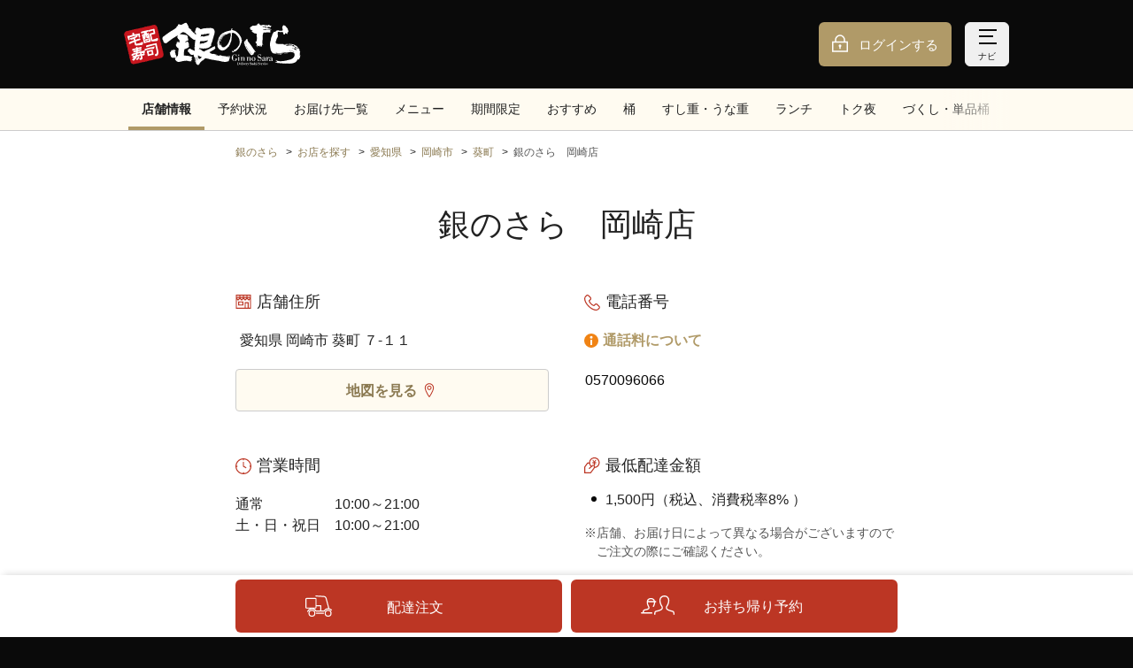

--- FILE ---
content_type: image/svg+xml
request_url: https://bc7qkrgh6y.user-space.cdn.idcfcloud.net/img/common/icon/icon_calendar_red.svg
body_size: 1380
content:
<?xml version="1.0" encoding="utf-8"?>
<svg version="1.1" id="レイヤー_1" xmlns="http://www.w3.org/2000/svg" xmlns:xlink="http://www.w3.org/1999/xlink" x="0px"
	 y="0px" width="60px" height="60px" viewBox="0 0 60 60" style="enable-background:new 0 0 60 60;" xml:space="preserve">
<style type="text/css">
  .red{fill:#bc3624;}
</style>
<g class="red">
	<path d="M42.39,34.02l1.06,1.05c0.29,0.29,0.76,0.29,1.05,0l1.06-1.05l5.61-5.58c0.29-0.29,0.29-0.76,0-1.05l-1.06-1.05
		c-0.14-0.14-0.33-0.22-0.52-0.22c-0.2,0-0.39,0.07-0.52,0.22l-5.09,5.06l-2.28-2.27c-0.14-0.14-0.33-0.22-0.52-0.22
		c-0.2,0-0.38,0.07-0.52,0.22l-1.06,1.05c-0.29,0.29-0.29,0.76,0,1.05L42.39,34.02z"/>
	<path d="M50,6V3c0-1.1-0.9-2-2-2s-2,0.9-2,2v3H14V3c0-1.1-0.9-2-2-2s-2,0.9-2,2v3H0v54h60V6H50z M10,10v3c0,1.1,0.9,2,2,2
		s2-0.9,2-2v-3h32v3c0,1.1,0.9,2,2,2s2-0.9,2-2v-3h6v7H4v-7H10z M56,56H4V21h52V56z"/>
	<path d="M11,36.5h8c0.83,0,1.5-0.67,1.5-1.5v-8c0-0.83-0.67-1.5-1.5-1.5h-8c-0.83,0-1.5,0.67-1.5,1.5v8
		C9.5,35.83,10.17,36.5,11,36.5z M12.5,28.5h5v5h-5V28.5z"/>
	<path d="M26,36.5h8c0.83,0,1.5-0.67,1.5-1.5v-8c0-0.83-0.67-1.5-1.5-1.5h-8c-0.83,0-1.5,0.67-1.5,1.5v8
		C24.5,35.83,25.17,36.5,26,36.5z M27.5,28.5h5v5h-5V28.5z"/>
	<path d="M11,51.5h8c0.83,0,1.5-0.67,1.5-1.5v-8c0-0.83-0.67-1.5-1.5-1.5h-8c-0.83,0-1.5,0.67-1.5,1.5v8
		C9.5,50.83,10.17,51.5,11,51.5z M12.5,43.5h5v5h-5V43.5z"/>
	<path d="M26,51.5h8c0.83,0,1.5-0.67,1.5-1.5v-8c0-0.83-0.67-1.5-1.5-1.5h-8c-0.83,0-1.5,0.67-1.5,1.5v8
		C24.5,50.83,25.17,51.5,26,51.5z M27.5,43.5h5v5h-5V43.5z"/>
	<path d="M49,40.5h-8c-0.83,0-1.5,0.67-1.5,1.5v8c0,0.83,0.67,1.5,1.5,1.5h8c0.83,0,1.5-0.67,1.5-1.5v-8
		C50.5,41.17,49.83,40.5,49,40.5z M47.5,48.5h-5v-5h5V48.5z"/>
</g>
</svg>


--- FILE ---
content_type: image/svg+xml
request_url: https://bc7qkrgh6y.user-space.cdn.idcfcloud.net/img/common/icon/icon_tel_white.svg
body_size: 971
content:
<?xml version="1.0" encoding="utf-8"?>
<svg version="1.1" xmlns="http://www.w3.org/2000/svg" xmlns:xlink="http://www.w3.org/1999/xlink" x="0px" y="0px" width="56px"
	 height="56px" viewBox="0 0 56 56">
<style type="text/css">
	.white{fill:#FFFFFF;}
  .red{fill:#bc3624;}
</style>
<g>
	<path class="white" d="M41.283,56c-7.911,0-18.058-5.024-27.159-14.125C0.674,28.425-3.873,12.685,3.549,5.263l3.367-3.366
		c2.53-2.53,6.647-2.529,9.175,0L23.3,9.106c2.53,2.529,2.53,6.645,0,9.175l-3.897,3.897c1.108,3.176,3.762,6.606,5.782,8.654
		c1.272,1.29,4.586,4.348,8.644,5.757l3.611-3.611c2.53-2.531,6.646-2.529,9.175,0l7.209,7.209c2.53,2.529,2.53,6.646,0,9.175
		l-3.088,3.088C48.337,54.851,45.065,56,41.283,56z M11.503,3.706c-0.712,0-1.424,0.271-1.966,0.813c0,0,0,0,0,0L6.17,7.885
		C0.438,13.618,5.182,27.69,16.746,39.254c11.565,11.564,25.637,16.307,31.37,10.576l3.088-3.088c1.084-1.084,1.084-2.848,0-3.933
		L43.994,35.6c-1.084-1.083-2.848-1.084-3.932,0l-4.007,4.007c-0.732,0.732-1.797,0.999-2.776,0.702
		c-5.109-1.562-9.207-5.327-10.732-6.873c-2.552-2.587-5.697-6.767-6.87-10.74c-0.286-0.967-0.014-2.017,0.708-2.741l4.295-4.294
		c0.525-0.525,0.814-1.224,0.814-1.966c0-0.743-0.289-1.441-0.814-1.966l-7.209-7.209C12.927,3.977,12.215,3.706,11.503,3.706z
		 M8.226,3.208h0.009H8.226z"/>
</g>
</svg>


--- FILE ---
content_type: image/svg+xml
request_url: https://bc7qkrgh6y.user-space.cdn.idcfcloud.net/img/common/icon/icon_takeout_white.svg
body_size: 2209
content:
<?xml version="1.0" encoding="utf-8"?>
<svg version="1.1" xmlns="http://www.w3.org/2000/svg" xmlns:xlink="http://www.w3.org/1999/xlink" x="0px" y="0px" width="61px"
	 height="35px">
<style type="text/css">
  .white{fill:#FFFFFF;}
  .gold{fill:#b09a68;}
  .red{fill:#bc3624;}
</style>
<g>
  <path class="white" d="M23.792,20.086c0.119-0.269,0.242-0.537,0.366-0.807c0.871-1.9,1.859-4.053,1.859-6.978c0-0.015-0.002-0.03-0.002-0.045
    h0.948c0.632,0,1.145-0.493,1.145-1.1s-0.513-1.1-1.145-1.1h-1.221c-0.848-3.352-3.628-5.481-7.452-5.481
    c-2.721,0-5.056,1.172-6.608,3.35c-1.936,3.042-1.342,7.77,1.601,12.916c0.355,0.712,0.467,1.259,0.305,1.502l-0.095,0.176
    c-0.419,0.976-2.723,1.494-4.951,1.995l-0.896,0.203c-4.017,0.861-4.405,2.974-4.419,5.656H1.1c-0.607,0-1.1,0.493-1.1,1.1
    s0.493,1.1,1.1,1.1h18.8c0.607,0,1.1-0.493,1.1-1.1s-0.493-1.1-1.1-1.1H5.426c0.006-2.268,0.171-2.967,2.697-3.508l0.901-0.204
    c2.975-0.669,5.551-1.248,6.451-3.186c0.579-0.946,0.502-2.164-0.253-3.672c-1.597-2.794-2.427-5.422-2.46-7.547h11.052
    c0,0.016,0.004,0.029,0.004,0.045c0,2.444-0.806,4.2-1.659,6.06c-0.127,0.278-0.254,0.555-0.377,0.831
    c-0.247,0.555,0.003,1.205,0.559,1.452C22.896,20.892,23.545,20.642,23.792,20.086z M18.29,6.775c2.579,0,4.415,1.215,5.158,3.281
    H13.075c0.113-0.325,0.255-0.627,0.43-0.902C14.28,8.069,15.739,6.775,18.29,6.775z"/>
  <path class="white" d="M56.75,27.162c-2.367-0.505-5.396-1.269-7.824-2.7c-0.765-0.45-1.237-1.058-1.404-1.804
    c-0.204-0.912,0.059-1.966,0.742-2.969c2.187-3.214,3.391-6.96,3.391-10.549c0-3.005-1.075-5.496-3.108-7.203
    C46.264,0.022,42.769,0,42.621,0s-3.642,0.022-5.923,1.937c-2.034,1.707-3.108,4.198-3.108,7.203
    c0,3.588,1.204,7.335,3.391,10.549c0.683,1.003,0.946,2.058,0.742,2.969c-0.167,0.747-0.64,1.354-1.404,1.804
    c-2.429,1.431-5.457,2.195-7.824,2.7c-1.979,0.422-4.25,1.346-4.25,4.773V33.9c0,0.607,0.493,1.1,1.1,1.1s1.1-0.493,1.1-1.1
    v-1.965c0-1.619,0.563-2.207,2.509-2.622c2.53-0.54,5.781-1.364,8.482-2.956c1.291-0.761,2.132-1.874,2.434-3.219
    c0.338-1.512-0.041-3.176-1.069-4.688c-1.941-2.853-3.01-6.16-3.01-9.312c0-2.368,0.781-4.224,2.322-5.517
    C39.773,2.228,42.595,2.2,42.619,2.2c0.028,0,2.851,0.027,4.512,1.422c1.541,1.293,2.322,3.149,2.322,5.517
    c0,3.152-1.069,6.458-3.01,9.312c-1.028,1.511-1.408,3.176-1.069,4.688c0.302,1.345,1.143,2.458,2.434,3.219
    c2.702,1.592,5.952,2.416,8.482,2.956c1.946,0.416,2.509,1.003,2.509,2.622V33.9c0,0.607,0.493,1.1,1.1,1.1s1.1-0.493,1.1-1.1
    v-1.965C61,28.508,58.729,27.583,56.75,27.162z"/>
</g>
</svg>


--- FILE ---
content_type: image/svg+xml
request_url: https://bc7qkrgh6y.user-space.cdn.idcfcloud.net/img/common/icon/icon_money_red.svg
body_size: 1238
content:
<?xml version="1.0" encoding="utf-8"?>
<svg version="1.1" id="レイヤー_1" xmlns="http://www.w3.org/2000/svg" xmlns:xlink="http://www.w3.org/1999/xlink" x="0px"
	 y="0px" width="60px" height="60px" viewBox="0 0 60 60" style="enable-background:new 0 0 60 60;" xml:space="preserve">
<style type="text/css">
  .red{fill:#bc3624;}
</style>
<path class="red" d="M58.22,19.71c0-11.03-8.97-20-20-20C27.43-0.29,18.63,8.3,18.25,19h-6.27L0,35.35V60h25l0.6-0.79
	c0.07-0.09,7-9.25,12.01-16.01c0.86-1.16,1.54-2.36,2.02-3.56C50,38.91,58.22,30.26,58.22,19.71z M23,56H4V36.65L14.01,23h4.48
	c0.7,4.24,2.76,8.15,5.9,11.15c-3.31,2.91-6.05,5.55-6.19,5.69c-0.79,0.77-0.81,2.03-0.05,2.83c0.77,0.79,2.03,0.81,2.83,0.05
	c0.04-0.04,4.17-4.03,8.33-7.52c3.36-2.81,4.84-2.83,6.02-1.98c0.64,0.46,0.99,1.02,1.11,1.78c0.24,1.55-0.55,3.77-2.06,5.81
	C30.25,46.39,24.8,53.62,23,56z M40.49,35.53c0-0.39-0.03-0.78-0.08-1.15c-0.27-1.7-1.12-3.14-2.46-4.2
	c0.09,0.02,0.18,0.03,0.27,0.03c0.83,0,1.5-0.67,1.5-1.5v-3.64h4.35c0.83,0,1.5-0.67,1.5-1.5s-0.67-1.5-1.5-1.5h-4.35v-1.88h4.35
	c0.83,0,1.5-0.67,1.5-1.5s-0.67-1.5-1.5-1.5h-4.13l4.65-5.52c0.53-0.63,0.45-1.58-0.18-2.11s-1.58-0.45-2.11,0.18l-4.09,4.85
	l-4.08-4.85c-0.53-0.63-1.48-0.71-2.11-0.18c-0.63,0.53-0.71,1.48-0.18,2.11l4.65,5.52h-4.13c-0.83,0-1.5,0.67-1.5,1.5
	s0.67,1.5,1.5,1.5h4.35v1.88h-4.35c-0.83,0-1.5,0.67-1.5,1.5s0.67,1.5,1.5,1.5h4.35v3.64c0,0.3,0.09,0.58,0.25,0.82
	c-3.75-2.08-7.5,0.41-9.49,2c-3.34-3.03-5.26-7.29-5.26-11.82c0-8.82,7.18-16,16-16s16,7.18,16,16
	C54.22,27.76,48.24,34.42,40.49,35.53z"/>
</svg>


--- FILE ---
content_type: image/svg+xml
request_url: https://bc7qkrgh6y.user-space.cdn.idcfcloud.net/img/common/icon/icon_tel_red.svg
body_size: 967
content:
<?xml version="1.0" encoding="utf-8"?>
<svg version="1.1" xmlns="http://www.w3.org/2000/svg" xmlns:xlink="http://www.w3.org/1999/xlink" x="0px" y="0px" width="56px"
	 height="56px" viewBox="0 0 56 56">
<style type="text/css">
	.white{fill:#FFFFFF;}
  .red{fill:#bc3624;}
</style>
<g>
	<path class="red" d="M41.283,56c-7.911,0-18.058-5.024-27.159-14.125C0.674,28.425-3.873,12.685,3.549,5.263l3.367-3.366
		c2.53-2.53,6.647-2.529,9.175,0L23.3,9.106c2.53,2.529,2.53,6.645,0,9.175l-3.897,3.897c1.108,3.176,3.762,6.606,5.782,8.654
		c1.272,1.29,4.586,4.348,8.644,5.757l3.611-3.611c2.53-2.531,6.646-2.529,9.175,0l7.209,7.209c2.53,2.529,2.53,6.646,0,9.175
		l-3.088,3.088C48.337,54.851,45.065,56,41.283,56z M11.503,3.706c-0.712,0-1.424,0.271-1.966,0.813c0,0,0,0,0,0L6.17,7.885
		C0.438,13.618,5.182,27.69,16.746,39.254c11.565,11.564,25.637,16.307,31.37,10.576l3.088-3.088c1.084-1.084,1.084-2.848,0-3.933
		L43.994,35.6c-1.084-1.083-2.848-1.084-3.932,0l-4.007,4.007c-0.732,0.732-1.797,0.999-2.776,0.702
		c-5.109-1.562-9.207-5.327-10.732-6.873c-2.552-2.587-5.697-6.767-6.87-10.74c-0.286-0.967-0.014-2.017,0.708-2.741l4.295-4.294
		c0.525-0.525,0.814-1.224,0.814-1.966c0-0.743-0.289-1.441-0.814-1.966l-7.209-7.209C12.927,3.977,12.215,3.706,11.503,3.706z
		 M8.226,3.208h0.009H8.226z"/>
</g>
</svg>


--- FILE ---
content_type: application/javascript
request_url: https://sync.im-apps.net/imid/segment?token=8bI9IIPQd_pGtjUpg_2SUQ&callback=D2JS.callback.tij17696712077399231.im_callback
body_size: 625
content:
D2JS.callback.tij17696712077399231.im_callback({"imid": "EGgShQQvSm6DGpiDI-LnWQ", "imid_created": null, "segment_eids": ["iQkiYHZC928"]})

--- FILE ---
content_type: image/svg+xml
request_url: https://bc7qkrgh6y.user-space.cdn.idcfcloud.net/img/order/dummy_image.svg?ver=1769484588857
body_size: 2791
content:
<?xml version="1.0" encoding="utf-8"?>
<!-- Generator: Adobe Illustrator 23.0.6, SVG Export Plug-In . SVG Version: 6.00 Build 0)  -->
<svg version="1.1" id="icon" xmlns="http://www.w3.org/2000/svg" xmlns:xlink="http://www.w3.org/1999/xlink" x="0px" y="0px"
	 width="748px" height="552px" viewBox="-250 -200 925 700" style="enable-background:new 0 0 370 280;" xml:space="preserve">
<style type="text/css">
	.st0{fill:#FFFFFF;}
	.st1{fill:#C7161E;}
	.st2{fill:#CCCCCC;}
	.st3{fill:#555555;}
	.st4{fill:#222222;}
	.st5{fill:#C7161D;}
	.st6{fill:#B09A68;}
	.st7{fill-rule:evenodd;clip-rule:evenodd;fill:#BC3624;}
	.st8{fill:#8B7A52;}
	.st9{fill:#80C568;}
	.st10{fill:#C8161D;}
	.st11{fill:#EEEEEE;}
	.st12{fill:#DDDDDD;}
	.st13{display:none;fill:#C53A3A;}
	.st14{fill:none;stroke:#B09A68;stroke-width:3;stroke-linecap:square;stroke-miterlimit:10;}
	.st15{fill:none;stroke:#EEEEEE;stroke-width:3;stroke-linecap:square;stroke-miterlimit:10;}
	.st16{fill:#F08314;}
	.st17{fill:#00B900;}
	.st18{fill:#1877F2;}
	.st19{fill:#1DA1F2;}
	.st20{fill-rule:evenodd;clip-rule:evenodd;fill:#4285F4;}
	.st21{fill-rule:evenodd;clip-rule:evenodd;fill:#34A853;}
	.st22{fill-rule:evenodd;clip-rule:evenodd;fill:#FBBC05;}
	.st23{fill-rule:evenodd;clip-rule:evenodd;fill:#EA4335;}
	.st24{fill:none;}
	.st25{fill:#F0F0F0;}
	.st26{fill:#BC3624;}
	.st27{fill:none;stroke:#000000;stroke-width:5;stroke-linecap:round;stroke-linejoin:round;stroke-miterlimit:10;}
	.st28{fill:none;stroke:#000000;stroke-width:6;stroke-linecap:round;stroke-linejoin:round;stroke-miterlimit:10;}
	.st29{stroke:#000000;stroke-width:6;stroke-linecap:round;stroke-linejoin:round;stroke-miterlimit:10;}
	.st30{fill:none;stroke:#000000;stroke-width:5;stroke-linejoin:round;stroke-miterlimit:10;}
	.st31{stroke:#000000;stroke-width:3;stroke-linecap:round;stroke-linejoin:round;stroke-miterlimit:10;}
	.st32{stroke:#000000;stroke-width:5;stroke-linejoin:round;stroke-miterlimit:10;}
	.st33{fill:none;stroke:#000000;stroke-width:5;stroke-miterlimit:10;}
	.st34{fill:#FFFFFF;stroke:#000000;stroke-width:5;stroke-linecap:round;stroke-linejoin:round;stroke-miterlimit:10;}
	.st35{fill:none;stroke:#000000;stroke-width:4;stroke-linecap:round;stroke-miterlimit:10;}
	.st36{stroke:#000000;stroke-width:2.309;stroke-linecap:round;stroke-linejoin:round;stroke-miterlimit:10;}
	.st37{stroke:#000000;stroke-width:2;stroke-linecap:round;stroke-linejoin:round;stroke-miterlimit:10;}
	.st38{stroke:#000000;stroke-width:4;stroke-linecap:round;stroke-linejoin:round;stroke-miterlimit:10;}
	.st39{fill:none;stroke:#000000;stroke-width:4;stroke-linecap:round;stroke-linejoin:round;stroke-miterlimit:10;}
	.st40{fill-rule:evenodd;clip-rule:evenodd;fill:#AB010B;}
	.st41{fill:#E60012;}
	.st42{fill:#E81E10;}
	.st43{fill-rule:evenodd;clip-rule:evenodd;fill:#DDDDDD;}
	.st44{fill:#F1F1F1;}
</style>
<g>
	<path class="st2" d="M370,280H0V0h370V280z M16,264h338V16H16V264z"/>
	<polygon class="st2" points="255,56 140.19,178.65 87,134 30,188 30,250 225.78,250 227.66,250 340,250 340,137.46 	"/>
	<circle class="st2" cx="120" cy="80" r="30"/>
</g>
</svg>


--- FILE ---
content_type: image/svg+xml
request_url: https://bc7qkrgh6y.user-space.cdn.idcfcloud.net/img/common/icon/icon_shop_red.svg
body_size: 127
content:
<svg xmlns="http://www.w3.org/2000/svg" viewBox="0 0 60 56">
  <style type="text/css">
    .red{fill:#bc3624;}
  </style>
  <g class="red">
    <path d="M0,0V56H60V0ZM4,13H14v.18l-5,5-5-5ZM42,9H32V4H42ZM28,9H18V4H28ZM18,13H28v.18l-5,5-5-5Zm14,0H42v.18l-5,5-5-5Zm14,0H56v.18l-5,5-5-5ZM56,9H46V4H56ZM14,4V9H4V4ZM47,52H39V34h8Zm9,0H51V30H35V52H4V18.83l5,5,7-7,7,7,7-7,7,7,7-7,7,7,5-5Z"/>
    <path d="M9,43H30V27H9Zm4-12H26v8H13Z"/>
  </g>
</svg>

--- FILE ---
content_type: image/svg+xml
request_url: https://bc7qkrgh6y.user-space.cdn.idcfcloud.net/img/common/icon/icon_timer_red.svg
body_size: 729
content:
<?xml version="1.0" encoding="utf-8"?>
<svg version="1.1" id="レイヤー_1" xmlns="http://www.w3.org/2000/svg" xmlns:xlink="http://www.w3.org/1999/xlink" x="0px"
	 y="0px" width="60px" height="60px" viewBox="0 0 60 60" style="enable-background:new 0 0 60 60;" xml:space="preserve">
<style type="text/css">
	.st0{fill:#BC3624;}
</style>
<path class="st0" d="M48.3,16.9l2.2-2.1l1.1,1.1c0.4,0.4,1,0.4,1.4,0l0.7-0.7c0.4-0.4,0.4-1,0-1.4l-4.2-4.2c-0.4-0.4-1-0.4-1.4,0
	l-0.7,0.7c-0.4,0.4-0.4,1,0,1.4l1,1l-2.3,2.2c-3.8-3.2-8.4-5.1-13.1-5.7V7.5h3c0.5,0,1-0.4,1-1v-4c0-0.5-0.5-1-1-1H24
	c-0.5,0-1,0.5-1,1v4c0,0.6,0.5,1,1,1h3v1.7c-5.4,0.6-10.6,3-14.7,7.1c-9.8,9.8-9.8,25.6,0,35.4C17.2,56.6,23.6,59,30,59
	s12.8-2.4,17.7-7.3C57.2,42.1,57.4,26.7,48.3,16.9z M44.8,48.9c-4,4-9.2,6.2-14.8,6.2s-10.9-2.2-14.9-6.2S9,39.6,9,34
	s2.2-10.9,6.1-14.9S24.4,13,30,13s10.9,2.2,14.8,6.2S51,28.4,51,34S48.8,44.9,44.8,48.9z"/>
<path class="st0" d="M29.8,16.5V34L17.4,46.4c3.2,3.2,7.5,5.1,12.4,5.1c9.7,0,17.5-7.8,17.5-17.5S39.5,16.5,29.8,16.5z"/>
</svg>


--- FILE ---
content_type: application/javascript
request_url: https://sync.d2-apps.net/sync/get?callback=D2JS.callback.tij17696712077399231.d2_callback
body_size: 234
content:
D2JS.callback.tij17696712077399231.d2_callback({ "d2id" : "JoN_X5R9SpGOlAMfOLKUpw4k" })

--- FILE ---
content_type: application/javascript
request_url: https://in.treasuredata.com/js/v3/event/d2_14207/pageviews?api_key=8454%2F3b0a7aa687f1898dc84ffb126a1c780d2cf6e943&data=eyJwaWQiOiIiLCJkMmlkIjoiSm9OX1g1UjlTcEdPbEFNZk9MS1VwdzRrIiwiaW1pZCI6IkVHZ1NoUVF2U202REdwaURJLUxuV1EiLCJzZWdtZW50X2VpZHMiOiJpUWtpWUhaQzkyOCIsInRkX2NsaWVudF9pZCI6IjhjMDAzNDQ1LWI1MWItNDc4Mi1iMTExLTdiNDlkOWIzZWQ5YSIsInRkX2NoYXJzZXQiOiJ1dGYtOCIsInRkX2xhbmd1YWdlIjoiZW4tdXNAcG9zaXgiLCJ0ZF9jb2xvciI6IjI0LWJpdCIsInRkX3NjcmVlbiI6IjEyODB4NzIwIiwidGRfdGl0bGUiOiLjgJDpioDjga7jgZXjgonjgJHpioDjga7jgZXjgonjgIDlsqHltI7lupcgfCDjgYrlr7%2Flj7jjga7lroXphY3jg7vlh7rliY3jg7vjg4fjg6rjg5Djg6rjg7wiLCJ0ZF91cmwiOiJodHRwczovL3d3dy5naW5zYXJhLmpwL3Nob3BzLzAwMTYiLCJ0ZF9ob3N0Ijoid3d3LmdpbnNhcmEuanAiLCJ0ZF9wYXRoIjoiL3Nob3BzLzAwMTYiLCJ0ZF9yZWZlcnJlciI6IiIsInRkX2lwIjoidGRfaXAiLCJ0ZF9icm93c2VyIjoidGRfYnJvd3NlciIsInRkX2Jyb3dzZXJfdmVyc2lvbiI6InRkX2Jyb3dzZXJfdmVyc2lvbiIsInRkX29zIjoidGRfb3MiLCJ0ZF9vc192ZXJzaW9uIjoidGRfb3NfdmVyc2lvbiIsInRkX3ZpZXdwb3J0IjoiLSJ9&modified=1769671207739&callback=D2JS.callback.tij17696712077399231.td_callback
body_size: 106
content:
typeof D2JS.callback.tij17696712077399231.td_callback === 'function' && D2JS.callback.tij17696712077399231.td_callback({"created":true});

--- FILE ---
content_type: image/svg+xml
request_url: https://bc7qkrgh6y.user-space.cdn.idcfcloud.net/img/common/icon/icon_arrow_white.svg
body_size: 94
content:
<?xml version="1.0" encoding="utf-8"?>
<svg version="1.1" xmlns="http://www.w3.org/2000/svg" xmlns:xlink="http://www.w3.org/1999/xlink" x="0px" y="0px" width="18px"
	 height="13px" viewBox="0 0 18 13">
<style type="text/css">
	.white{fill:#FFFFFF;}
</style>
<g>
	<g>
		<polygon class="white" points="11.5,0 10.067,1.433 14.121,5.487 0,5.487 0,7.513 14.121,7.513 10.067,11.567 11.5,13 18,6.5 		"/>
	</g>
</g>
</svg>


--- FILE ---
content_type: application/javascript
request_url: https://cf.d2-apps.net/sdk/d2-1.0.0.min.js
body_size: 2061
content:
!function(a,b,c){"use strict";var d={};d.version="1.0.0",d.get_cookies=function(){for(var a=c.cookie.split(";"),b={},d=0,e=a.length;d<e;d++)a[d]=a[d].replace(/^\s+|\s+$/g,""),b[a[d].split("=")[0]]=a[d].split("=")[1];return b},d.set_cookie=function(a,b,d){var e=new Date;e.setTime(e.getTime()+24*d*60*60*1e3);var f="; expires="+e.toGMTString();c.cookie=a+"="+b+f+"; path=/"},d.generate_uuid=function(){var a=(new Date).getTime(),b="xxxxxxxx-xxxx-4xxx-yxxx-xxxxxxxxxxxx".replace(/[xy]/g,function(b){var c=(a+16*Math.random())%16|0;return a=Math.floor(a/16),("x"===b?c:7&c|8).toString(16)});return b},d.get_client_id=function(){var a=d.get_cookies()._d2js||d.generate_uuid();return d.set_cookie("_d2js",a,365),a},d.base64_encode=function(a){var b="ABCDEFGHIJKLMNOPQRSTUVWXYZabcdefghijklmnopqrstuvwxyz0123456789+/=";a=unescape(encodeURIComponent(a));for(var c,d,e,f,g,h,i,j="",k=0;k<a.length;)c=a.charCodeAt(k++),d=a.charCodeAt(k++),e=a.charCodeAt(k++),f=c>>2,g=(3&c)<<4|d>>4,h=(15&d)<<2|e>>6,i=63&e,isNaN(d)?h=i=64:isNaN(e)&&(i=64),j=j+b.charAt(f)+b.charAt(g)+b.charAt(h)+b.charAt(i);return j},d.stringify=function(a){var c;if(b.JSON&&b.JSON.stringify)c=JSON.stringify(a);else{var d=function(a){var b=typeof a;if("object"!=b||null===a)return"string"==b&&(a='"'+a.split('"').join('\\"')+'"'),String(a);var c,e,f=[],g=a&&a.constructor==Array;for(c in a)e=a[c],b=typeof e,"string"==b?e='"'+e.split('"').join('\\"')+'"':"object"==b&&null!==e&&(e=d(e)),f.push((g?"":'"'+c+'":')+String(e));return(g?"[":"{")+String(f)+(g?"]":"}")};c=d(a)}return c},d.create_script_tag=function(a){var b=c.createElement("script");b.type="text/javascript",b.async=!0,b.src=a;var d=c.getElementsByTagName("script")[0];d.parentNode.insertBefore(b,d)},d.fire_gtm_event=function(a,c){var d;for(var e in c)c.hasOwnProperty(e)&&(d={},d[e]=c[e],b[a].push(d))},b[a].callback=b[a].callback||{},b[a].prototype.init=function(){var c={ts:(new Date).getTime(),id:"tij"+(new Date).getTime()+(1e3+Math.floor(9e3*Math.random())),data:{},debug:!1,d2id:void 0,imid:void 0,sids:[],td_host:"in.treasuredata.com",td_api_key:void 0,td_db:void 0,td_tb:"pageviews",gtm_dl:void 0,gtm_ev_name:"im-ready",gtm_ev_name_d2:"d2-ready",im_api_token:void 0};for(var d in c)c.hasOwnProperty(d)&&(this[d]=this[d]||c[d]);b[a].callback[this.id]=this},b[a].prototype.log=function(a){this.debug&&(a="[debug]["+this.id+"]"+a,b.console&&b.console.log(a))},b[a].prototype.td_send_d2id=function(b,c){this.td_tb=b||this.td_tb,c=c||{};for(var e in c)c.hasOwnProperty(e)&&(this.data[e]=c[e]);var f="//sync.d2-apps.net/sync/get?callback="+encodeURIComponent(a+".callback."+this.id+".d2_callback");d.create_script_tag(f),this.log("loading d2id")},b[a].prototype.d2_callback=function(a){if(this.log("loaded imid,sids"),a.d2id&&(this.d2id=a.imid,this.data.d2id=a.d2id,this.log("d2id:"+this.data.d2id)),this.gtm_dl&&b[this.gtm_dl]){var c={d2id:this.d2id,event:this.gtm_ev_name_d2};this.log("fire gtm event"),d.fire_gtm_event(this.gtm_dl,c)}this.im_api_token?this.td_send_imid(this.td_tb,this.data):this.td_send(this.td_tb,this.data)},b[a].prototype.td_send_imid=function(b,c){if(this.td_tb=b||this.td_tb,c=c||{},!this.im_api_token)return void this.log("[error] im_api_token not found");for(var e in c)c.hasOwnProperty(e)&&(this.data[e]=c[e]);var f="//sync.im-apps.net/imid/segment?token="+this.im_api_token+"&callback="+encodeURIComponent(a+".callback."+this.id+".im_callback");d.create_script_tag(f),this.log("loading imid,sids")},b[a].prototype.im_callback=function(a){if(this.log("loaded imid,sids"),a.imid&&(this.imid=a.imid,this.data.imid=a.imid,this.log("imid:"+this.data.imid)),a.segment_eids&&(this.sids=a.segment_eids,this.data.segment_eids=a.segment_eids.join("|"),this.log("sids:"+this.data.segment_eids)),this.gtm_dl&&b[this.gtm_dl]){var c={imid:this.imid,segment_eids:this.sids.join("|"),event:this.gtm_ev_name};this.log("fire gtm event"),d.fire_gtm_event(this.gtm_dl,c)}this.td_send(this.td_tb,this.data)},b[a].prototype.td_send=function(e,f){if(this.td_tb=e||this.td_tb,f=f||{},!(this.td_api_key&&this.td_db&&this.td_tb))return void this.log("[error] td_api_key,td_db,td_tb are required");var g=this.data;for(var h in f)f.hasOwnProperty(h)&&(g[h]=f[h]);g.td_client_id=d.get_client_id(),g.td_charset=(c.characterSet||c.charset||"-").toLowerCase(),g.td_language=function(){var a=b.navigator;return(a&&(a.language||a.browserLanguage)||"-").toLowerCase()}(),g.td_color=b.screen?b.screen.colorDepth+"-bit":"-",g.td_screen=b.screen?b.screen.width+"x"+b.screen.height:"-",g.td_title=c.title,g.td_url=function(){var a=c.location.href,b=a.indexOf("#");return-1===b?a:a.slice(0,b)}(),g.td_host=c.location.host,g.td_path=c.location.pathname,g.td_referrer=c.referrer,g.td_ip="td_ip",g.td_browser="td_browser",g.td_browser_version="td_browser_version",g.td_os="td_os",g.td_os_version="td_os_version",g.td_viewport="-",this.log("sending td");var i=d.stringify(g);this.log(i);var j="//"+this.td_host+"/js/v3/event/"+this.td_db+"/"+this.td_tb;j=j+"?api_key="+encodeURIComponent(this.td_api_key)+"&data="+encodeURIComponent(d.base64_encode(i)),j=j+"&modified="+this.ts+"&callback="+encodeURIComponent(a+".callback."+this.id+".td_callback"),d.create_script_tag(j)},b[a].prototype.td_callback=function(a){a.created?this.log("td send success!"):this.log("td send failed!!")},function(){for(var c,d,e=0;e<b[a].instances.length;e++){c=b[a].instances[e],c.init();for(var f=0,g=["td_send","td_send_imid","td_send_d2id"];f<g.length;f++)if(d="tmp_"+g[f],c[d])for(var h=0;h<c[d].length;h++)c[g[f]].apply(c,c[d][h])}}()}("D2JS",window,document);